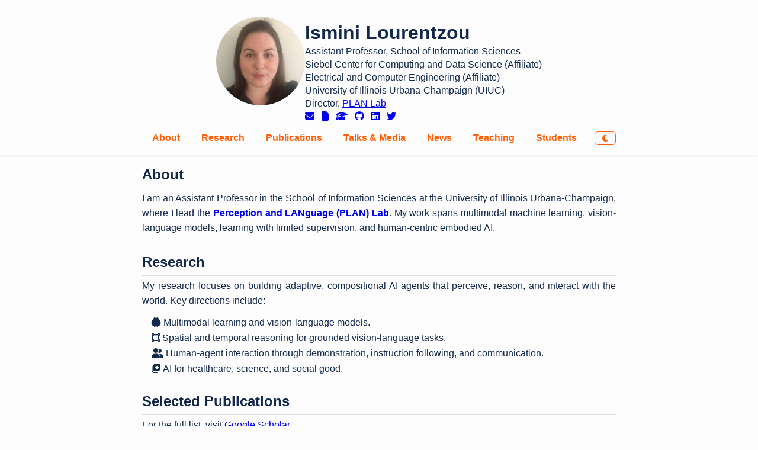

--- FILE ---
content_type: text/html; charset=utf-8
request_url: https://isminoula.github.io/
body_size: 3596
content:
<html lang="en">
<head>
  <meta charset="UTF-8" />
  <meta name="viewport" content="width=device-width, initial-scale=1.0" />
  <title>Ismini Lourentzou</title>
  <link rel="stylesheet" href="https://cdnjs.cloudflare.com/ajax/libs/font-awesome/6.4.0/css/all.min.css">
  <link rel="stylesheet" href="style.css">
</head>
<body>
  <header>
    <div class="profile">
      <img src="assets/images/headshot.jpg" alt="Ismini Lourentzou" style="width: 150px; height: 150px; border-radius: 50%;" />
      <div>
        <h1>Ismini Lourentzou</h1>
        <p>Assistant Professor, School of Information Sciences</p>
        <p>Siebel Center for Computing and Data Science (Affiliate)</p>
        <p>Electrical and Computer Engineering (Affiliate)</p>
        <p>University of Illinois Urbana-Champaign (UIUC)</p>
        <p>Director, <a href="https://plan-lab.github.io"">PLAN Lab</a></p>
        <a href="mailto:lourent2@illinois.edu" title="Email" style="margin-right: 0.5rem;"><i class="fas fa-envelope"></i></a>
        <a href="cv.pdf" title="CV" style="margin-right: 0.5rem;"><i class="fas fa-file"></i></a>
        <a href="https://scholar.google.com/citations?hl=en&user=CjxQvikAAAAJ&view_op=list_works&sortby=pubdate" title="Google Scholar" style="margin-right: 0.5rem;"><i class="fas fa-graduation-cap"></i></a>
        <a href="https://github.com/isminoula" title="GitHub" style="margin-right: 0.5em;"><i class="fab fa-github"></i></a>
        <a href="https://linkedin.com/isminilourentzou" title="LinkedIn" style="margin-right: 0.5rem;"><i class="fab fa-linkedin"></i></a>
        <a href="https://twitter.com/Ismini_L" title="Twitter" style="margin-right: 0.5rem;"><i class="fab fa-twitter"></i></a>
      </div>
    </div>
    <nav>
      <a href="#about">About</a>
      <a href="#research">Research</a>
      <a href="#publications">Publications</a>
      <a href="#talks">Talks & Media</a>
      <a href="#news">News</a>
      <a href="#teaching">Teaching</a>
      <a href="#students">Students</a>
      <button id="toggle-theme" title="Toggle theme"><i class="fas fa-moon"></i></button>
    </nav>
  </header>

  <section id="about">
    <h2>About</h2>
    <p>I am an Assistant Professor in the School of Information Sciences at the University of Illinois Urbana-Champaign, where I lead the <a href="https://plan-lab.github.io""><strong>Perception and LANguage (PLAN) Lab</strong></a>. My work spans multimodal machine learning, vision-language models, learning with limited supervision, and human-centric embodied AI.</p>
  </section>

  <section id="research">
    <h2>Research</h2>
    <p>My research focuses on building adaptive, compositional AI agents that perceive, reason, and interact with the world. Key directions include:</p>
    <ul style="list-style: none; padding-left: 1rem;">
      <li><i class="fas fa-brain"></i> Multimodal learning and vision-language models.</li>
      <li><i class="fas fa-vector-square"></i> Spatial and temporal reasoning for grounded vision-language tasks.</li>
      <li><i class="fas fa-user-friends"></i> Human-agent interaction through demonstration, instruction following, and communication.</li>
      <li><i class="fas fa-notes-medical"></i> AI for healthcare, science, and social good.</li>
    </ul>
  </section>

  <section id="publications">
    <h2>Selected Publications</h2>
    <p>For the full list, visit <a href="https://scholar.google.com/citations?hl=en&user=CjxQvikAAAAJ&view_op=list_works&sortby=pubdate"">Google Scholar</a>.</p>
    <div class="highlight cvpr">
      <div style="display: flex; gap: 1rem;">
        <img src="assets/images/calico2.png" alt="calico thumbnail" style="width: 320px; height: 200px; border-radius: 6px;" />
        <div>
          <span style="background-color: #007acc; color: white; font-size: 0.75rem; padding: 0.2rem 0.5rem; border-radius: 5px;">CVPR'25</span>
          <h3>CALICO: Part-Focused Semantic Co-Segmentation with Large Vision-Language Models</h3>
          <p>Kiet A Nguyen, Adheesh Juvekar, Tianjiao Yu, Muntasir Wahed, Ismini Lourentzou</p>
          <a href="assets/pdfs/calicoposter.pdf" class="button">Poster</a>
          <a href="https://arxiv.org/abs/2412.19331" class="button">PDF</a>
          <a href="https://plan-lab.github.io/calico/" class="button">Project</a>
        </div>
      </div>
    </div>
    <div class="highlight neurips">
      <div style="display: flex; gap: 1rem;">
        <img src="assets/images/spatialreasoner.png" alt="sr thumbnail" style="width: 220px; height: 200px; border-radius: 6px;" />
        <div>
          <span style="background-color: #9b59b6; color: white; font-size: 0.75rem; padding: 0.2rem 0.5rem; border-radius: 5px;">NeurIPS'25</span>
          <h3>Fine-Grained Preference Optimization Improves Spatial Reasoning in VLMs</h3>
          <p>Yifan Shen, Yuanzhe Liu, Jingyuan Zhu, Xu Cao, Xiaofeng Zhang, Yixiao He, Wenming Ye, James Matthew Rehg, Ismini Lourentzou</p>
          <a href="assets/pdfs/spatialreasonerposter.pdf" class="button">Poster</a>
          <a href="https://arxiv.org/abs/2506.21656" class="button">PDF</a>
          <a href="https://plan-lab.github.io/spatialreasoner/" class="button">Project</a>
        </div>
      </div>
    </div>
  </section>

  <section id="talks">
    <h2>Talks & Media</h2>
    <ul style="list-style: none; padding-left: 0;">
      <li><i class="fas fa-chalkboard-teacher"></i> April, 2024: VT Generative AI Applications in Social Science - Generative AI Trends. </li>
      <li><i class="fas fa-chalkboard-teacher"></i> May 2024: Midwest Machine Learning Symposium (MMLS) - Commonsense for Video Localization. </li>
      <li><i class="fab fa-youtube"></i> March, 2023: UMass CIIR Talk Series - Robust Visual Understanding w/ Limited Supervision. <a href="https://www.youtube.com/watch?v=_w2u0jyKdc8""><i class="fas fa-external-link-alt"></i></a></li>
      <li><i class="fab fa-spotify"></i> November, 2023: Curious Conversations Podcast Episode on AI Personal Assistants. <a href="https://creators.spotify.com/pod/profile/vtcuriousconversations/episodes/AI-as-a-personal-assistant-with-Ismini-Lourentzou-e2c5u57""><i class="fas fa-external-link-alt"></i></a></li>
    </ul>
  </section>

<section id="news">
    <h2>News</h2>
    <div class="news-item">September 2025: Serving as AC for {CVPR’26, AISTATS’26, ECCV'26, ACL'26}.</div>
    <div class="news-item">September 2025: Serving as JCDL'25 Resources Track Co-Chair.</div>
    <div class="news-item">August 2025: Thank you to Google for the generous research gift supporting our work!</div>
    <div class="news-item">August 2025: Honored to be included in the list of Outstanding 2025 Summer <a href="https://spin.ncsa.illinois.edu">NCSA SPIN</a> Mentors.</div>
    <div class="news-item">July 2025: Purpcorn-PLAN is the Defending Team Winner of the <a href="https://www.amazon.science/nova-ai-challenge/pushing-the-boundaries-of-secure-ai-winners-of-the-amazon-nova-ai-challenge">Amazon Nova AI Challenge</a>!</div>
    <div class="news-item">May 2025: Honored to be included in the Spring 2025 <a href="https://citl.illinois.edu/docs/default-source/teachers-ranked-as-excellent/tre-2025-spring.pdf">List of Teachers Ranked as Excellent by Their Students</a>.</div>
    <div id="news-more">
      <div class="news-item">March 2025: Purpcorn-PLAN team is competing in the <a href="https://www.amazon.science/nova-ai-challenge">Amazon Nova AI Challenge</a>.</div>
      <div class="news-item">February 2025: PLAN Lab is funded by DoD, DoE, and DARPA.</div>    
      <div class="news-item">February 2025: <a href="https://sites.google.com/view/gmcv-workshop-wacv2025">Gaze Meets Computer Vision Workshop</a>@WACV 2025.</div>
      <div class="news-item">February 2024: Serving as AC for ECCV’24 and MICCAI’24, and as Associate PC Co-Chair for ACM PETRA’24.</div>
      <div class="news-item">January 2024: Joined iSchool@Illinois.</div>
      <div class="news-item">December 2023: Recognized as Best Vice Co-Chair at IEEE BigData 2023.</div>
      <div class="news-item">May 2023: Received a VT COE 2023 Dean's Award as Outstanding New Assistant Professor.</div>
      <div class="news-item">March 2023: Joined the NeurIPS 2023 Organizing Committee as a Workshop co-Chair.</div>
    </div>
    <a class="button" href="#" onclick="document.getElementById('news-more').style.display='block'; this.style.display='none'; return false;">Show more</a>
  </section>

 <section id="teaching">
    <h2>Teaching</h2>
    <p>I teach undergraduate and graduate courses on Machine Learning, Multimodal ML, and AI foundations. Recent courses include:</p>
    <ul>
      <li>IS 567: Text Mining (Spring 2026)</li>
      <li>IS 327: Concepts of Machine Learning (Fall 2025)</li>
      <li>IS 557: Machine Learning Team Projects (Spring 2025)</li>
      <li>IS 327: Concepts of Machine Learning (Fall 2024)</li>
      <li>CS6604@VT: Embodied Artificial Intelligence (Fall 2023)</li>
      <li>CS5824@VT: Advanced Machine Learning (Spring 2023)</li>
    </ul>
  </section>

  <section id="students">
    <h2>Students</h2>
    <p>I recruit graduate students through the School of Information Sciences (iSchool), the Siebel School of Computing and Data Science (CS), and the Electrical and Computer Engineering (ECE) Department at the University of Illinois Urbana-Champaign. For more details, please check the <a href="https://plan-lab.github.io/index.html#contact">Information for Prospective Students</a>.</p>
  </section>

  <section id="contact">
    <div class="contact-icons" style="text-align:center; font-size: 1.5rem;">
      <a href="mailto:lourent2@illinois.edu" title="Email"><i class="fas fa-envelope"></i></a>
      <a href="https://twitter.com/Ismini_L" title="Twitter"><i class="fab fa-twitter"></i></a>
      <a href="https://linkedin.com/isminilourentzou" title="LinkedIn"><i class="fab fa-linkedin"></i></a>
      <a href="https://scholar.google.com/citations?hl=en&user=CjxQvikAAAAJ&view_op=list_works&sortby=pubdate" title="Google Scholar"><i class="fas fa-graduation-cap"></i></a>
      <a href="https://github.com/isminoula" title="GitHub"><i class="fab fa-github"></i></a>
    </div>
  </section>

  <footer>
    &copy; 2025 Ismini Lourentzou. Website built with HTML/CSS.
  </footer>

<script>
  document.querySelectorAll('.abstract-toggle').forEach(button => {
    button.addEventListener('click', function(e) {
      e.preventDefault();
      const abstract = button.nextElementSibling;
      if (abstract && abstract.classList.contains('abstract-text')) {
        abstract.style.display = abstract.style.display === 'none' ? 'block' : 'none';
        console.log('Toggled abstract visibility.');
      }
    });
  });
</script>
<script>
  const toggleButton = document.getElementById('toggle-theme');
  toggleButton.addEventListener('click', () => {
    const currentTheme = document.documentElement.getAttribute('data-theme');
    const newTheme = currentTheme === 'dark' ? 'light' : 'dark';
    document.documentElement.setAttribute('data-theme', newTheme);
    localStorage.setItem('theme', newTheme);
  });

  // Load saved theme on page load
  const savedTheme = localStorage.getItem('theme');
  if (savedTheme) {
    document.documentElement.setAttribute('data-theme', savedTheme);
  }
</script>
</body>
</html>
7


--- FILE ---
content_type: text/css; charset=utf-8
request_url: https://isminoula.github.io/style.css
body_size: 375
content:
:root {
  --bg: #fdfdfd;
  --text: #13294B; /* UIUC Blue */
  --link: #FF5F05; /* UIUC Orange */
  --highlight: #fef6f1;
  --accent: #d44500;
}

[data-theme='dark'] {
  --bg: #1e1e1e;
  --text: #e0e0e0;
  --link: #ff7f33;
  --highlight: #2b2b2b;
  --accent: #ff7f33;
}

body {
  margin: 0;
  font-family: 'Lato', sans-serif;
  background: var(--bg);
  color: var(--text);
  transition: background 0.3s, color 0.3s;
}

header {
  background: var(--bg);
  padding: 1rem 2rem; 
  text-align: center;
  box-shadow: 0 1px 5px rgba(0,0,0,0.1);
}

header img {
  width: 120px;
  height: 120px;
  border-radius: 50%;
  margin-bottom: 1rem;
}

header h1 {
  margin-bottom: 0rem;
}

header p {
  margin: 0.25rem 0;
  color: var(--text);
}

header .profile {
  display: flex;
  flex-direction: row;
  align-items: center;
  justify-content: center;
  gap: 1rem;
  flex-wrap: nowrap;
}

header .profile div {
  max-width: 500px;
  text-align: left;
}

nav {
  margin-top: 1rem; 
}

nav a {
  margin: 0 1rem;
  text-decoration: none;
  color: var(--link);
  font-weight: bold;
}

#toggle-theme {
  cursor: pointer;
  background: none;
  border: 1px solid var(--link);
  color: var(--link);
  padding: 0.25rem 0.75rem;
  border-radius: 6px;
  margin-left: 10px;
}

section {
  max-width: 800px;
  margin: 1rem auto 2em auto; 
  padding: 0 1rem;
}

section p {
  line-height: 1.6;
  text-align: justify;
}

section p:first-of-type {
  margin-top: -1em;
}

li {
  margin-bottom: 0.5rem;
}

h2 {
  color: var(--text);
  border-bottom: 1px solid #ddd;
  padding-bottom: 0.5rem;
}

.highlight {
  background: var(--highlight);
  padding: 1rem;
  border-left: 4px solid var(--link);
  margin: 1rem 0;
  border-radius: 10px;
  transition: transform 0.3s;
}

.highlight:hover {
  transform: scale(1.01);
}

.highlight img {
  max-width: 100%;
  height: auto;
  margin-top: 1rem;
  border-radius: 8px;
}


.button {
  display: inline-block;
  padding: 0.5rem 1rem;
  margin-top: 1rem;
  background: var(--link);
  color: white;
  text-decoration: none;
  border-radius: 4px;
}

.thumbnail {
  width: 100%;
  max-width: 500px;
  max-height: 300px;
  border-radius: 6px;
  object-fit: cover;
}

.news-item {
  margin-bottom: 0.75rem;
}

#news-more {
  display: none;
}

footer {
  text-align: center;
  padding: 2rem;
  font-size: 0.9rem;
  color: #aaa;
}
